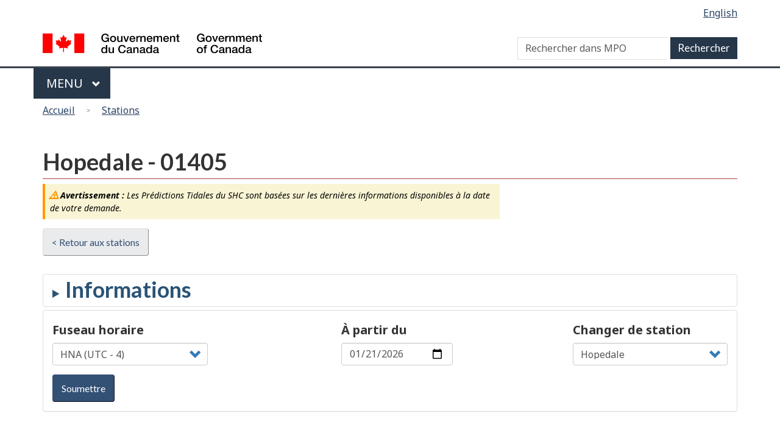

--- FILE ---
content_type: text/html
request_url: https://www.marees.gc.ca/sites/tides/files/head6-fr.html
body_size: 55283
content:
<style>
    .gcweb-menu button {color: #FFF!important; background-color: #26374a!important;}.gcweb-menu button:hover {background-color: #444!important;   }
#wb-srch-sub::after {content: "Rechercher";   }#wb-srch-sub { color: white; }
#wb-auto-2 { border-top: 3px solid #38414d;
</style>
<li role="presentation"> <a role="menuitem" tabindex="-1" aria-haspopup="true" aria-controls="gc-mnu-jobs" aria-expanded="false" href="#">Emplois et milieu de travail</a>
  <ul id="gc-mnu-jobs" role="menu" aria-orientation="vertical">
    <li role="presentation"> <a role="menuitem" tabindex="-1" href="https://www.canada.ca/fr/services/emplois.html">Emplois<span class="visible-xs-inline visible-sm-inline"> : accueil</span></a> </li>
    <li role="separator"></li>
    <li role="presentation"><a role="menuitem" tabindex="-1" href="https://www.canada.ca/fr/services/emplois/opportunites.html">Trouver un emploi</a></li>
    <li role="presentation"><a role="menuitem" tabindex="-1" href="https://www.canada.ca/fr/services/emplois/formation.html">Formation</a></li>
    <li role="presentation"><a role="menuitem" tabindex="-1" href="https://www.canada.ca/gestion-entreprise">Embauche et gestion de personnel</a></li>
    <li role="presentation"><a role="menuitem" tabindex="-1" href="https://www.canada.ca/demarrage-entreprise">Démarrage d'entreprise</a></li>
    <li role="presentation"><a role="menuitem" tabindex="-1" href="https://www.canada.ca/fr/services/emplois/milieu-travail.html">Normes en milieu de travail</a></li>
    <li role="presentation"><a role="menuitem" tabindex="-1" href="https://www.canada.ca/fr/services/finance/pensions.html">Pensions et retraite</a></li>
    <li role="presentation"><a role="menuitem" tabindex="-1" href="https://www.canada.ca/fr/services/prestations/ae.html">Prestations d'assurance-emploi et congés</a></li>
    <li role="separator" aria-orientation="vertical"></li>
    <li role="presentation"> <a data-keep-expanded="md-min" href="#" role="menuitem" tabindex="-1" aria-haspopup="true" aria-controls="gc-mnu-jobs-sub" aria-expanded="true">En demande</a>
      <ul id="gc-mnu-jobs-sub" role="menu" aria-orientation="vertical">
        <li role="presentation"><a role="menuitem" tabindex="-1" href="https://www.canada.ca/fr/emploi-developpement-social/programmes/assurance-emploi/ae-liste/assurance-emploi-re/acceder-re.html">Voir vos Relevés d’emploi</a></li>
        <li role="presentation"><a role="menuitem" tabindex="-1" href="https://www.canada.ca/fr/emploi-developpement-social/services/numero-assurance-sociale.html">Demander un numéro d’assurance-sociale</a></li>
        <li role="presentation"><a role="menuitem" tabindex="-1" href="https://www.canada.ca/fr/emploi-developpement-social/services/travailleurs-etrangers.html">Embaucher un travailleur étranger temporaire</a></li>
        <li role="presentation"><a role="menuitem" tabindex="-1" href="https://www.canada.ca/fr/immigration-refugies-citoyennete/services/immigrer-canada/entree-express.html">Immigrer en tant que travailleur qualifié</a></li>
      </ul>
    </li>
  </ul>
</li>
<li role="presentation"> <a role="menuitem" tabindex="-1" aria-haspopup="true" aria-controls="gc-mnu-cit" aria-expanded="false" href="#">Immigration et citoyenneté</a>
  <ul id="gc-mnu-cit" role="menu" aria-orientation="vertical">
    <li role="presentation"> <a role="menuitem" tabindex="-1" href="https://www.canada.ca/fr/services/immigration-citoyennete.html">Immigration<span class="hidden-xs hidden-sm"> et citoyenneté</span><span class="visible-xs-inline visible-sm-inline"> : accueil</span></a> </li>
    <li role="separator"></li>
    <li role="presentation"><a role="menuitem" tabindex="-1" href="https://www.canada.ca/fr/immigration-refugies-citoyennete/services/demande.html">Ma demande</a></li>
    <li role="presentation"><a role="menuitem" tabindex="-1" href="https://www.canada.ca/fr/immigration-refugies-citoyennete/services/visiter-canada.html">Visiter</a></li>
    <li role="presentation"><a role="menuitem" tabindex="-1" href="https://www.canada.ca/fr/immigration-refugies-citoyennete/services/immigrer-canada.html">Immigrer</a></li>
    <li role="presentation"><a role="menuitem" tabindex="-1" href="https://www.canada.ca/fr/immigration-refugies-citoyennete/services/travailler-canada.html">Travailler</a></li>
    <li role="presentation"><a role="menuitem" tabindex="-1" href="https://www.canada.ca/fr/immigration-refugies-citoyennete/services/etudier-canada.html">Étudier</a></li>
    <li role="presentation"><a role="menuitem" tabindex="-1" href="https://www.canada.ca/fr/immigration-refugies-citoyennete/services/citoyennete-canadienne.html">Citoyenneté</a></li>
    <li role="presentation"><a role="menuitem" tabindex="-1" href="https://www.canada.ca/fr/immigration-refugies-citoyennete/services/nouveaux-immigrants.html">Nouveaux immigrants</a></li>
    <li role="presentation"><a role="menuitem" tabindex="-1" href="https://www.canada.ca/fr/immigration-refugies-citoyennete/services/canadiens.html">Canadiens</a></li>
    <li role="presentation"><a role="menuitem" tabindex="-1" href="https://www.canada.ca/fr/immigration-refugies-citoyennete/services/refugies.html">Réfugiés et octroi de l’asile</a></li>
    <li role="presentation"><a role="menuitem" tabindex="-1" href="https://www.canada.ca/fr/services/immigration-citoyennete/application-loi-infractions.html">Application de la loi et infractions</a></li>
    <li role="separator" aria-orientation="vertical"></li>
    <li role="presentation"> <a data-keep-expanded="md-min" href="#" role="menuitem" tabindex="-1" aria-haspopup="true" aria-controls="gc-mnu-cit-sub" aria-expanded="true">En demande</a>
      <ul id="gc-mnu-cit-sub" role="menu" aria-orientation="vertical">
        <li role="presentation"><a role="menuitem" tabindex="-1" href="https://www.canada.ca/fr/immigration-refugies-citoyennete/services/demande/compte.html">Se connecter ou créer un compte pour présenter une demande en ligne</a></li>
        <li role="presentation"><a role="menuitem" tabindex="-1" href="https://www.canada.ca/fr/immigration-refugies-citoyennete/services/demande/verifier-etat.html">Vérifier l’état de sa demande</a></li>
        <li role="presentation"><a role="menuitem" tabindex="-1" href="http://www.cic.gc.ca/francais/information/delais/index.asp">Vérifier les délais de traitement des demandes</a></li>
        <li role="presentation"><a role="menuitem" tabindex="-1" href="https://www.canada.ca/fr/immigration-refugies-citoyennete/services/demande/formulaires-demande-guides.html">Trouver un formulaire de demande</a></li>
        <li role="presentation"><a role="menuitem" tabindex="-1" href="http://www.cic.gc.ca/francais/information/frais/index.asp">Payer les frais</a></li>
        <li role="presentation"><a role="menuitem" tabindex="-1" href="http://www.cic.gc.ca/francais/visiter/visas.asp">Déterminer si vous avez besoin d’une AVE ou d’un visa pour visiter le Canada</a></li>
        <li role="presentation"><a role="menuitem" tabindex="-1" href="http://www.cic.gc.ca/francais/centre-aide/index-en-vedette-can.asp">Trouver réponse à ses questions dans le Centre d’aide</a></li>
      </ul>
    </li>
  </ul>
</li>
<li role="presentation"> <a role="menuitem" tabindex="-1" aria-haspopup="true" aria-controls="gc-mnu-travel" aria-expanded="false" href="#">Voyage et tourisme</a>
  <ul id="gc-mnu-travel" role="menu" aria-orientation="vertical">
    <li role="presentation"> <a role="menuitem" tabindex="-1" href="https://voyage.gc.ca/">Voyage<span class="hidden-xs hidden-sm"> et tourisme</span><span class="visible-xs-inline visible-sm-inline"> : accueil</span></a> </li>
    <li role="separator"></li>
    <li role="presentation"><a role="menuitem" tabindex="-1" href="https://voyage.gc.ca/voyager/avertissements">Conseils aux voyageurs et avertissements</a></li>
    <li role="presentation"><a role="menuitem" tabindex="-1" href="https://voyage.gc.ca/voyage-covid">COVID-19 : voyage, quarantaine et frontières</a></li>
    <li role="presentation"><a role="menuitem" tabindex="-1" href="https://www.canada.ca/visiter">Visiter le Canada</a></li>
    <li role="presentation"><a role="menuitem" tabindex="-1" href="https://voyage.gc.ca/voyager">Voyager à l’étranger</a></li>
    <li role="presentation"><a role="menuitem" tabindex="-1" href="https://voyage.gc.ca/avion">Voyager en avion</a></li>
    <li role="presentation"><a role="menuitem" tabindex="-1" href="https://voyage.gc.ca/retour">Retour au Canada</a></li>
    <li role="presentation"><a role="menuitem" tabindex="-1" href="https://www.canada.ca/fr/immigration-refugies-citoyennete/services/passeports-canadiens.html">Passeports canadiens</a></li>
    <li role="presentation"><a role="menuitem" tabindex="-1" href="https://voyage.gc.ca/tourisme-canadien">Attraits touristiques, événements et expériences au Canada</a></li>
    <li role="presentation"><a role="menuitem" tabindex="-1" href="https://voyage.gc.ca/assistance/consultez-voyage">Consultez Voyage</a></li>
    <li role="presentation"><a role="menuitem" tabindex="-1" href="https://voyage.gc.ca/assistance">Assistance à l’étranger</a></li>
    <li role="presentation"><a role="menuitem" tabindex="-1" href="https://voyage.gc.ca/restez-branches">Restez branchés</a></li>
    <li role="separator" aria-orientation="vertical"></li>
    <li role="presentation"> <a data-keep-expanded="md-min" href="#" role="menuitem" tabindex="-1" aria-haspopup="true" aria-controls="gc-mnu-travel-sub" aria-expanded="true">En demande</a>
      <ul id="gc-mnu-travel-sub" role="menu" aria-orientation="vertical">
        <li role="presentation"><a role="menuitem" tabindex="-1" href="https://voyage.gc.ca/voyager/enfant/lettre-de-consentement">Lettre de consentement pour les enfants qui voyagent à l’étranger</a></li>
        <li role="presentation"><a role="menuitem" tabindex="-1" href="https://www.cbsa-asfc.gc.ca/bwt-taf/menu-fra.html">Temps d’attente à la frontière Canada - États-Unis</a></li>
        <li role="presentation"><a role="menuitem" tabindex="-1" href="https://voyage.gc.ca/voyager/inscription">Inscrivez-vous comme Canadien à l’étranger</a></li>
        <li role="presentation"><a role="menuitem" tabindex="-1" href="https://www.cbsa-asfc.gc.ca/prog/nexus/application-demande-fra.html">Adhérez à NEXUS</a></li>
        <li role="presentation"><a role="menuitem" tabindex="-1" href="https://voyage.gc.ca/retour/douane/ce-que-vous-pouvez-ramener-au-canada">Ce que vous pouvez ramener au Canada</a></li>
        <li role="presentation"><a role="menuitem" tabindex="-1" href="https://voyage.gc.ca/assistance/ambassades-consulats">Communiquer avec une ambassade ou un consulat</a></li>
        <li role="presentation"><a role="menuitem" tabindex="-1" href="https://voyage.gc.ca/voyager/le-cannabis-et-les-voyages-a-l-etranger">Le cannabis et les voyages à l’étranger</a></li>
      </ul>
    </li>
  </ul>
</li>
<li role="presentation"> <a role="menuitem" tabindex="-1" aria-haspopup="true" aria-controls="gc-mnu-biz" aria-expanded="false" href="#">Entreprises et industrie</a>
  <ul id="gc-mnu-biz" role="menu" aria-orientation="vertical">
    <li role="presentation"> <a role="menuitem" tabindex="-1" href="https://www.canada.ca/fr/services/entreprises.html">Entreprises<span class="hidden-xs hidden-sm"> et industrie</span><span class="visible-xs-inline visible-sm-inline"> : accueil</span></a> </li>
    <li role="separator"></li>
    <li role="presentation"><a role="menuitem" tabindex="-1" href="https://www.canada.ca/fr/services/entreprises/lancer.html">Démarrage d'entreprise</a></li>
    <li role="presentation"><a role="menuitem" tabindex="-1" href="https://www.canada.ca/fr/services/entreprises/subventions.html">Subventions et financement pour les entreprises</a></li>
    <li role="presentation"><a role="menuitem" tabindex="-1" href="https://www.canada.ca/fr/services/entreprises/impots.html">Taxes et impôt des entreprises</a></li>
    <li role="presentation"><a role="menuitem" tabindex="-1" href="https://www.canada.ca/fr/services/entreprises/societes-de-regime-federal.html">Sociétés de régime fédéral</a></li>
    <li role="presentation"><a role="menuitem" tabindex="-1" href="https://www.canada.ca/fr/services/entreprises/engager.html">Embauche et gestion de personnel</a></li>
    <li role="presentation"><a role="menuitem" tabindex="-1" href="https://www.canada.ca/fr/services/entreprises/commerce.html">Commerce international et investissements</a></li>
    <li role="presentation"><a role="menuitem" tabindex="-1" href="https://www.canada.ca/fr/services/entreprises/permis.html">Permis, licences et règlements</a></li>
    <li role="presentation"><a role="menuitem" tabindex="-1" href="https://www.canada.ca/fr/services/entreprises/faire-affaire.html">Faire affaire avec le gouvernement</a></li>
    <li role="presentation"><a role="menuitem" tabindex="-1" href="https://www.canada.ca/fr/services/science/innovation.html">Recherche-développement et innovation</a></li>
    <li role="presentation"><a role="menuitem" tabindex="-1" href="https://www.canada.ca/fr/services/entreprises/recherche.html">Recherche et renseignements d'affaires</a></li>
    <li role="presentation"><a role="menuitem" tabindex="-1" href="https://www.canada.ca/fr/services/entreprises/pi.html">Propriété intellectuelle et droit d'auteur</a></li>
    <li role="presentation"><a role="menuitem" tabindex="-1" href="https://www.canada.ca/fr/services/entreprises/maintenirfairecroitreameliorerentreprise.html">Administration de votre entreprise</a></li>
    <li role="presentation"><a role="menuitem" tabindex="-1" href="https://www.canada.ca/fr/services/entreprises/proteger.html">Protection de votre entreprise</a></li>
    <li role="presentation"><a role="menuitem" tabindex="-1" href="https://www.canada.ca/fr/services/entreprises/faillites.html">Insolvabilité pour les entreprises</a></li>
    <li role="separator" aria-orientation="vertical"></li>
    <li role="presentation"> <a data-keep-expanded="md-min" href="#" role="menuitem" tabindex="-1" aria-haspopup="true" aria-controls="gc-mnu-biz-sub" aria-expanded="true">En demande</a>
      <ul id="gc-mnu-biz-sub" role="menu" aria-orientation="vertical">
        <li role="presentation"><a role="menuitem" tabindex="-1" href="https://www.ic.gc.ca/app/scr/cc/CorporationsCanada/fdrlCrpSrch.html">Trouver une société</a></li>
        <li role="presentation"><a role="menuitem" tabindex="-1" href="https://www.cbsa-asfc.gc.ca/prog/manif/portal-portail-fra.html">Déclarer vos produits importés</a></li>
        <li role="presentation"><a role="menuitem" tabindex="-1" href="http://www.ic.gc.ca/app/opic-cipo/trdmrks/srch/accueil?lang=fra">Chercher des marques de commerce</a></li>
        <li role="presentation"><a role="menuitem" tabindex="-1" href="https://www.cbsa-asfc.gc.ca/trade-commerce/tariff-tarif/2018/html/tblmod-1-fra.html">Réviser les tarifs des douanes pour l’importation de produits</a></li>
        <li role="presentation"><a role="menuitem" tabindex="-1" href="http://www.ic.gc.ca/opic-cipo/cpd/eng/introduction.html">Trouver un brevet</a></li>
        <li role="presentation"><a role="menuitem" tabindex="-1" href="https://www.cbsa-asfc.gc.ca/comm-fra.html">Importer et exporter à partir du Canada</a></li>
        <li role="presentation"><a role="menuitem" tabindex="-1" href="https://ic.gc.ca/eic/site/cd-dgc.nsf/fra/h_cs03922.html">Trouver un nom pour votre compagnie</a></li>
        <li role="presentation"><a role="menuitem" tabindex="-1" href="https://www.ic.gc.ca/app/scr/cc/CorporationsCanada/hm.html?f=&selectedDirectorUuid=%3BselectedIncorporatorUuid%3D&metricsId=GTM-WQQH22">Apporter des changements à votre société (Centre de dépôt en ligne)</a></li>
      </ul>
    </li>
  </ul>
</li>
<li role="presentation"> <a role="menuitem" tabindex="-1" aria-haspopup="true" aria-controls="gc-mnu-benny" aria-expanded="false" href="#">Prestations</a>
  <ul id="gc-mnu-benny" role="menu" aria-orientation="vertical">
    <li role="presentation"> <a role="menuitem" tabindex="-1" href="https://www.canada.ca/fr/services/prestations.html">Prestations<span class="visible-xs-inline visible-sm-inline"> : accueil</span></a> </li>
    <li role="separator"></li>
    <li role="presentation"><a role="menuitem" tabindex="-1" href="http://www.canada.ca/fr/services/prestations/covid-19-prestations-urgence.html">Prestations et services pour la COVID-19</a></li>
    <li role="presentation"><a role="menuitem" tabindex="-1" href="https://www.canada.ca/fr/services/prestations/ae.html">Prestations d&#39;assurance-emploi et cong&eacute;s</a></li>
    <li role="presentation"><a role="menuitem" tabindex="-1" href="https://www.canada.ca/fr/services/prestations/famille.html">Prestations pour les familles et les proches aidants</a></li>
    <li role="presentation"><a role="menuitem" tabindex="-1" href="https://www.canada.ca/fr/services/prestations/pensionspubliques.html">Pensions publiques</a></li>
    <li role="presentation"><a role="menuitem" tabindex="-1" href="https://www.canada.ca/fr/services/prestations/etudes.html">Aide financière aux étudiants et planification des études</a></li>
    <li role="presentation"><a role="menuitem" tabindex="-1" href="https://www.canada.ca/fr/services/prestations/logement.html">Prestations relatives au logement</a></li>
    <li role="presentation"><a role="menuitem" tabindex="-1" href="https://www.canada.ca/fr/services/prestations/handicap.html">Prestations d’invalidité</a></li>

    <li role="presentation"><a role="menuitem" tabindex="-1" href="http://www.canada.ca/fr/services/prestations/clientele.html">Prestations par clientèle</a></li>
    <li role="presentation"><a role="menuitem" tabindex="-1" href="https://www.canada.ca/fr/services/prestations/calendrier.html">Dates de paiement des prestations</a></li>
    <li role="presentation"><a role="menuitem" tabindex="-1" href="https://benefitsfinder.services.gc.ca/hm?GoCTemplateCulture=fr-CA&cl=true">Chercheur de prestations</a></li>
    <li role="separator" aria-orientation="vertical"></li>
    <li role="presentation"> <a data-keep-expanded="md-min" href="#" role="menuitem" tabindex="-1" aria-haspopup="true" aria-controls="gc-mnu-benny-sub" aria-expanded="true">En demande</a>
      <ul id="gc-mnu-benny-sub" role="menu" aria-orientation="vertical">

        <li role="presentation"><a role="menuitem" tabindex="-1" href="https://www.canada.ca/fr/services/prestations/ae/assurance-emploi-reguliere.html">Présenter une demande d’assurance-emploi</a></li>

        <li role="presentation"><a role="menuitem" tabindex="-1" href="https://www.canada.ca/fr/services/prestations/education/aide-etudiants/bourses-prets.html">Faire une demande de bourses et de prêts  d’études</a></li>
       <li role="presentation"><a role="menuitem" tabindex="-1" href="https://www.canada.ca/fr/gouvernement/ouvrir-session-dossier-compte-en-ligne.html">Ouvrir une session pour un compte en ligne  du gouvernement du Canada</a></li>

        <li role="presentation"><a role="menuitem" tabindex="-1" href="https://www.tpsgc-pwgsc.gc.ca/recgen/txt/depot-deposit-fra.html">Inscrivez-vous au dépôt direct</a></li>

        <li role="presentation"><a role="menuitem" tabindex="-1" href="https://www.canada.ca/fr/agence-revenu/services/prestations-enfants-familles/calculateur-prestations-enfants-familles.html">Calculateur de prestations pour enfants et familles</a></li>
        <li role="presentation"><a role="menuitem" tabindex="-1" href="https://www.canada.ca/fr/services/prestations/ae/assurance-emploi-declaration-internet.html">Soumettre une déclaration d’assurance-emploi</a></li>

      </ul>
    </li>
  </ul>
</li>
<li role="presentation"> <a role="menuitem" tabindex="-1" aria-haspopup="true" aria-controls="gc-mnu-health" aria-expanded="false" href="#">Santé</a>
  <ul id="gc-mnu-health" role="menu" aria-orientation="vertical">
    <li role="presentation"> <a role="menuitem" tabindex="-1" href="https://www.canada.ca/fr/services/sante.html">Santé<span class="visible-xs-inline visible-sm-inline"> : accueil</span></a> </li>
    <li role="separator"></li>
    <li role="presentation"><a role="menuitem" tabindex="-1" href="https://www.canada.ca/fr/services/sante/aliments-et-nutrition.html">Aliments et nutrition</a></li>
    <li role="presentation"><a role="menuitem" tabindex="-1" href="https://www.canada.ca/fr/sante-publique/services/maladies.html">Maladies et affections</a></li>
    <li role="presentation"><a role="menuitem" tabindex="-1" href="https://www.canada.ca/fr/sante-publique/sujets/immunisation-et-vaccins.html">Vaccins et immunisation</a></li>
    <li role="presentation"><a role="menuitem" tabindex="-1" href="https://www.canada.ca/fr/services/sante/medicaments-et-produits-sante.html">Médicaments et produits de santé</a></li>
    <li role="presentation"><a role="menuitem" tabindex="-1" href="https://www.canada.ca/fr/services/sante/securite-produits.html">Sécurité des produits</a></li>
    <li role="presentation"><a role="menuitem" tabindex="-1" href="https://www.canada.ca/fr/services/sante/securite-et-risque-pour-sante.html">Sécurité et risque pour la santé</a></li>
    <li role="presentation"><a role="menuitem" tabindex="-1" href="https://www.canada.ca/fr/services/sante/vie-saine.html">Vie saine</a></li>
    <li role="presentation"><a role="menuitem" tabindex="-1" href="https://www.canada.ca/fr/services/sante/sante-autochtones.html">Santé des Autochtones</a></li>
    <li role="presentation"><a role="menuitem" tabindex="-1" href="https://www.canada.ca/fr/services/sante/systeme-et-services-sante.html">Système et services de santé</a></li>
    <li role="presentation"><a role="menuitem" tabindex="-1" href="https://www.canada.ca/fr/services/sante/science-recherche-et-donnees.html">Science, recherche et données</a></li>
    <li role="separator" aria-orientation="vertical"></li>
    <li role="presentation"> <a data-keep-expanded="md-min" href="#" role="menuitem" tabindex="-1" aria-haspopup="true" aria-controls="gc-mnu-health-sub" aria-expanded="true">En demande</a>
      <ul id="gc-mnu-health-sub" role="menu" aria-orientation="vertical">
        <li role="presentation"><a role="menuitem" tabindex="-1" href="https://www.canada.ca/fr/sante-canada/services/drogues-medicaments/cannabis/titulaires-licences-demandeurs-industrie/cultivateurs-transformateurs-vendeurs-autorises.html">Cultivateurs, transformateurs et vendeurs de cannabis qui détiennent une licence</a></li>
        <li role="presentation"><a role="menuitem" tabindex="-1" href="http://www.canadiensensante.gc.ca/recall-alert-rappel-avis/index-fra.php">Rappels d'aliments et de produits et alertes de sécurité</a></li>
        <li role="presentation"><a role="menuitem" tabindex="-1" href="https://www.canada.ca/fr/sante-canada/services/guides-alimentaires-canada.html">Guide alimentaire du Canada</a></li>
      </ul>
    </li>
  </ul>
</li>
<li role="presentation"> <a role="menuitem" tabindex="-1" aria-haspopup="true" aria-controls="gc-mnu-taxes" aria-expanded="false" href="#">Impôts</a>
  <ul id="gc-mnu-taxes" role="menu" aria-orientation="vertical">
    <li role="presentation"> <a role="menuitem" tabindex="-1" href="https://www.canada.ca/fr/services/impots.html">Impôts<span class="visible-xs-inline visible-sm-inline"> : accueil</span></a> </li>
    <li role="separator"></li>
    <li role="presentation"><a role="menuitem" tabindex="-1" href="https://www.canada.ca/fr/services/impots/impot-sur-le-revenu.html">Impôt sur le revenu</a></li>
    <li role="presentation"><a role="menuitem" tabindex="-1" href="https://www.canada.ca/fr/agence-revenu/services/impot/entreprises/sujets/tps-tvh-entreprises.html">TPS/TVH</a></li>
    <li role="presentation"><a role="menuitem" tabindex="-1" href="https://www.canada.ca/fr/agence-revenu/services/impot/entreprises/sujets/retenues-paie.html">Retenues sur la paie</a></li>
    <li role="presentation"><a role="menuitem" tabindex="-1" href="https://www.canada.ca/fr/services/impots/numero-dentreprise.html">Numéro d'entreprise</a></li>
    <li role="presentation"><a role="menuitem" tabindex="-1" href="https://www.canada.ca/fr/services/impots/regimes-depargne-et-de-pension.html">Régimes d’épargne et de pension</a></li>
    <li role="presentation"><a role="menuitem" tabindex="-1" href="https://www.canada.ca/fr/services/impots/prestations-pour-enfants-et-familles.html">Prestations pour enfants et familles</a></li>
    <li role="presentation"><a role="menuitem" tabindex="-1" href="https://www.canada.ca/fr/services/impots/taxes-daccise-droits-et-prelevements.html">Taxes d’accise, droits et prélèvements</a></li>
    <li role="presentation"><a role="menuitem" tabindex="-1" href="https://www.canada.ca/fr/services/impots/bienfaisance.html">Organismes de bienfaisance et dons</a></li>
    <li role="separator" aria-orientation="vertical"></li>
    <li role="presentation"> <a data-keep-expanded="md-min" href="#" role="menuitem" tabindex="-1" aria-haspopup="true" aria-controls="gc-mnu-taxes-sub" aria-expanded="true">En demande</a>
      <ul id="gc-mnu-taxes-sub" role="menu" aria-orientation="vertical">
        <li role="presentation"><a role="menuitem" tabindex="-1" href="https://www.canada.ca/fr/agence-revenu/services/services-electroniques/services-electroniques-particuliers/dossier-particuliers.html">Mon dossier</a></li>
        <li role="presentation"><a role="menuitem" tabindex="-1" href="https://www.canada.ca/fr/agence-revenu/services/services-electroniques/services-electroniques-entreprises/dossier-entreprise.html">Mon dossier d'entreprise</a></li>
        <li role="presentation"><a role="menuitem" tabindex="-1" href="https://www.canada.ca/fr/agence-revenu/services/services-electroniques/representer-client.html">Représenter un client</a></li>
        <li role="presentation"><a role="menuitem" tabindex="-1" href="https://www.canada.ca/fr/agence-revenu/services/services-electroniques/services-electroniques-entreprises/impotnet-tps-tvh.html">Transmettre une déclaration de TPS/TVH (IMPÔTNET)</a></li>
        <li role="presentation"><a role="menuitem" tabindex="-1" href="https://www.canada.ca/fr/agence-revenu/services/faire-paiement-a-agence-revenu-canada.html">Faire un paiement à l'Agence du revenu du Canada</a></li>
        <li role="presentation"><a role="menuitem" tabindex="-1" href="https://www.canada.ca/fr/agence-revenu/services/prestations-enfants-familles/dates-versement-prestations.html">Trouver la date du prochain versement des prestations</a></li>
      </ul>
    </li>
  </ul>
</li>
<li role="presentation"> <a role="menuitem" tabindex="-1" aria-haspopup="true" aria-controls="gc-mnu-enviro" aria-expanded="false" href="#">Environnement et ressources naturelles</a>
  <ul id="gc-mnu-enviro" role="menu" aria-orientation="vertical">
    <li role="presentation"> <a role="menuitem" tabindex="-1" href="https://www.canada.ca/fr/services/environnement.html">Environnement<span class="hidden-xs hidden-sm"> et ressources naturelles</span><span class="visible-xs-inline visible-sm-inline"> : accueil</span></a> </li>
    <li role="separator"></li>
    <li role="presentation"><a role="menuitem" tabindex="-1" href="https://www.canada.ca/fr/services/environnement/meteo.html">Météo, climat et catastrophes naturelles</a></li>
    <li role="presentation"><a role="menuitem" tabindex="-1" href="https://www.canada.ca/fr/services/environnement/energie.html">Énergie</a></li>
    <li role="presentation"><a role="menuitem" tabindex="-1" href="https://www.canada.ca/fr/services/environnement/ressources-naturelles.html">Ressources naturelles</a></li>
    <li role="presentation"><a role="menuitem" tabindex="-1" href="https://www.agr.gc.ca/fra/agriculture-et-agroalimentaire-canada/?id=1580153237101">Agriculture et environnement</a></li>
    <li role="presentation"><a role="menuitem" tabindex="-1" href="https://www.canada.ca/fr/services/environnement/peches.html">Pêches</a></li>
    <li role="presentation"><a role="menuitem" tabindex="-1" href="https://www.canada.ca/fr/services/environnement/faune-flore-especes.html">Faune, flore et espèces</a></li>
    <li role="presentation"><a role="menuitem" tabindex="-1" href="https://www.canada.ca/fr/services/environnement/pollution-gestion-dechets.html">Pollution et gestion des déchets</a></li>
    <li role="presentation"><a role="menuitem" tabindex="-1" href="https://www.canada.ca/fr/services/environnement/conservation.html">Conservation et protection de l'environnement</a></li>
    <li role="separator" aria-orientation="vertical"></li>
    <li role="presentation"> <a data-keep-expanded="md-min" href="#" role="menuitem" tabindex="-1" aria-haspopup="true" aria-controls="gc-mnu-enviro-sub" aria-expanded="true">En demande</a>
      <ul id="gc-mnu-enviro-sub" role="menu" aria-orientation="vertical">
        <li role="presentation"><a role="menuitem" tabindex="-1" href="https://meteo.gc.ca/canada_f.html">Prévisions météo locales</a></li>
        <li role="presentation"><a role="menuitem" tabindex="-1" href="https://www.rncan.gc.ca/energie/efficacite/transports/20997">Véhicules écoénergétiques</a></li>
        <li role="presentation"><a role="menuitem" tabindex="-1" href="https://www.rncan.gc.ca/maisons">Efficacité énergétique des maisons</a></li>
        <li role="presentation"><a role="menuitem" tabindex="-1" href="https://www.canada.ca/fr/environnement-changement-climatique/services/registre-public-especes-peril.html">Espèces en péril</a></li>
        <li role="presentation"><a role="menuitem" tabindex="-1" href="https://www.canada.ca/fr/environnement-changement-climatique/services/meteo-saisonniere-dangereuse.html">Préparation aux conditions météorologiques dangereuses</a></li>
      </ul>
    </li>
  </ul>
</li>
<li role="presentation"> <a role="menuitem" tabindex="-1" aria-haspopup="true" aria-controls="gc-mnu-defence" aria-expanded="false" href="#">Sécurité nationale et défense</a>
  <ul id="gc-mnu-defence" role="menu" aria-orientation="vertical">
    <li role="presentation"> <a role="menuitem" tabindex="-1" href="https://www.canada.ca/fr/services/defense.html"><span class="hidden-xs hidden-sm">Sécurité nationale et défense</span><span class="visible-xs-inline visible-sm-inline">Défense : accueil</span></a> </li>
    <li role="separator"></li>
    <li role="presentation"><a role="menuitem" tabindex="-1" href="https://www.canada.ca/fr/services/defense/securitenationale.html">Sécurité nationale</a></li>
    <li role="presentation"><a role="menuitem" tabindex="-1" href="https://www.canada.ca/fr/services/defense/fac.html">Forces armées canadiennes</a></li>
    <li role="presentation"><a role="menuitem" tabindex="-1" href="https://www.canada.ca/fr/services/defense/achat-mise-a-niveau-equipement-defense.html">Achat et mise à niveau d’équipement de la Défense</a></li>
    <li role="presentation"><a role="menuitem" tabindex="-1" href="http://www.tc.gc.ca/fr/services/surete-transports.html">Sûreté des transports</a></li>
    <li role="presentation"><a role="menuitem" tabindex="-1" href="https://www.canada.ca/fr/services/defense/securiserfrontiere.html">Sécuriser la frontière</a></li>
    <li role="presentation"><a role="menuitem" tabindex="-1" href="https://www.canada.ca/fr/services/defense/cybersecurite.html">Cybersécurité</a></li>
    <li role="presentation"><a role="menuitem" tabindex="-1" href="https://www.canada.ca/fr/services/defense/emplois.html">Emplois en sécurité nationale et en défense</a></li>
    <li role="presentation"><a role="menuitem" tabindex="-1" href="https://www.canada.ca/fr/gouvernement/fonctionpublique/avantagesmilitaires.html">Services et avantages sociaux du personnel militaire</a></li>
    <li role="separator" aria-orientation="vertical"></li>
    <li role="presentation"> <a data-keep-expanded="md-min" href="#" role="menuitem" tabindex="-1" aria-haspopup="true" aria-controls="gc-mnu-defence-sub" aria-expanded="true">En demande</a>
      <ul id="gc-mnu-defence-sub" role="menu" aria-orientation="vertical">
        <li role="presentation"><a role="menuitem" tabindex="-1" href="https://forces.ca/fr/carrieres/">Emplois dans les Forces armées canadiennes</a></li>
        <li role="presentation"><a role="menuitem" tabindex="-1" href="https://www.canada.ca/fr/ministere-defense-nationale/services/histoire-militaire/histoire-patrimoine/insignes-drapeaux/grades/insignes-grade-fonction.html">Grades militaires</a></li>
        <li role="presentation"><a role="menuitem" tabindex="-1" href="https://www.canada.ca/fr/services/defense/fac/equipement.html">Équipement de la Défense</a></li>
        <li role="presentation"><a role="menuitem" tabindex="-1" href="http://www.cadets.ca/fr/joignez-vous/cadets.page">Devenir cadet</a></li>
        <li role="presentation"><a role="menuitem" tabindex="-1" href="http://dgpaapp.forces.gc.ca/fr/politique-defense-canada/index.asp">Politique de défense du Canada</a></li>
      </ul>
    </li>
  </ul>
</li>
<li role="presentation"> <a role="menuitem" tabindex="-1" aria-haspopup="true" aria-controls="gc-mnu-culture" aria-expanded="false" href="#">Culture, histoire et sport</a>
  <ul id="gc-mnu-culture" role="menu" aria-orientation="vertical">
    <li role="presentation"> <a role="menuitem" tabindex="-1" href="https://www.canada.ca/fr/services/culture.html">Culture<span class="hidden-xs hidden-sm">, histoire et sport</span><span class="visible-xs-inline visible-sm-inline"> : accueil</span></a> </li>
    <li role="separator"></li>
    <li role="presentation"><a role="menuitem" tabindex="-1" href="https://www.canada.ca/fr/patrimoine-canadien/services/financement.html">Financement - Culture, histoire et sport</a></li>
    <li role="presentation"><a role="menuitem" tabindex="-1" href="https://www.canada.ca/fr/services/culture/evenements-celebrations-commemorations.html">Événements, célébrations et commémorations</a></li>
    <li role="presentation"><a role="menuitem" tabindex="-1" href="https://www.canada.ca/fr/services/culture/attraits-culturels.html">Lieux et attraits culturels</a></li>
    <li role="presentation"><a role="menuitem" tabindex="-1" href="https://www.canada.ca/fr/services/culture/identite-canadienne-societe.html">Identité canadienne et société</a></li>
    <li role="presentation"><a role="menuitem" tabindex="-1" href="https://www.canada.ca/fr/services/culture/sport.html">Sport</a></li>
    <li role="presentation"><a role="menuitem" tabindex="-1" href="https://www.canada.ca/fr/services/culture/histoire-patrimoine.html">Histoire et patrimoine</a></li>
    <li role="presentation"><a role="menuitem" tabindex="-1" href="https://www.canada.ca/fr/services/culture/arts-media.html">Arts et média</a></li>
    <li role="presentation"><a role="menuitem" tabindex="-1" href="https://www.canada.ca/fr/services/culture/programmes-culturels-jeunes.html">Programmes culturels pour les jeunes</a></li>
    <li role="presentation"><a role="menuitem" tabindex="-1" href="https://www.canada.ca/fr/services/culture/commerce-investissement-culturels.html">Commerce et investissement culturels</a></li>
    <li role="separator" aria-orientation="vertical"></li>
    <li role="presentation"> <a data-keep-expanded="md-min" href="#" role="menuitem" tabindex="-1" aria-haspopup="true" aria-controls="gc-mnu-culture-sub" aria-expanded="true">En demande</a>
      <ul id="gc-mnu-culture-sub" role="menu" aria-orientation="vertical">
        <li role="presentation"><a role="menuitem" tabindex="-1" href="http://www.veterans.gc.ca/fra/remembrance/memorials/canadian-virtual-war-memorial">Visitez le Mémorial virtuel de guerre du Canada</a></li>
        <li role="presentation"><a role="menuitem" tabindex="-1" href="https://www.canada.ca/fr/services/culture/identite-canadienne-societe/hymnes-symboles.html">Hymnes et symboles du Canada</a></li>
        <li role="presentation"><a role="menuitem" tabindex="-1" href="https://crtc.gc.ca/fra/8045/d2018.htm">Trouvez une décision du CRTC</a></li>
        <li role="presentation"><a role="menuitem" tabindex="-1" href="http://www.bac-lac.gc.ca/fra/recherche/Pages/recherche-ancetres.aspx">Faites des recherches sur votre histoire familiale</a></li>
        <li role="presentation"><a role="menuitem" tabindex="-1" href="http://www.bac-lac.gc.ca/fra/recensements/Pages/recensements.aspx">Cherchez des documents de recensement</a></li>
        <li role="presentation"><a role="menuitem" tabindex="-1" href="https://www.canada.ca/fr/services/culture/attraits-culturels/attraits-capitale-canada.html">Lieux et attraits dans la capitale du Canada</a></li>
      </ul>
    </li>
  </ul>
</li>
<li role="presentation"> <a role="menuitem" tabindex="-1" aria-haspopup="true" aria-controls="gc-mnu-policing" aria-expanded="false" href="#">Services de police, justice et urgences</a>
  <ul id="gc-mnu-policing" role="menu" aria-orientation="vertical">
    <li role="presentation"> <a role="menuitem" tabindex="-1" href="https://www.canada.ca/fr/services/police.html">Services de police<span class="hidden-xs hidden-sm">, justice et urgences</span><span class="visible-xs-inline visible-sm-inline"> : accueil</span></a> </li>
    <li role="separator"></li>
    <li role="presentation"><a role="menuitem" tabindex="-1" href="https://www.canada.ca/fr/services/police/servicespolice.html">Services de police</a></li>
    <li role="presentation"><a role="menuitem" tabindex="-1" href="https://www.canada.ca/fr/services/police/justice.html">Justice</a></li>
    <li role="presentation"><a role="menuitem" tabindex="-1" href="https://www.canada.ca/fr/services/police/urgences.html">Urgences</a></li>
    <li role="presentation"><a role="menuitem" tabindex="-1" href="https://www.canada.ca/fr/services/police/correctionnels.html">Services correctionnels</a></li>
    <li role="presentation"><a role="menuitem" tabindex="-1" href="https://www.canada.ca/fr/services/police/liberationconditionnelle.html">Libération conditionnelle, suspension du casier, radiation et clémence</a></li>
    <li role="presentation"><a role="menuitem" tabindex="-1" href="https://www.canada.ca/fr/services/police/victimes.html">Victimes d'actes criminels</a></li>
    <li role="separator" aria-orientation="vertical"></li>
    <li role="presentation"> <a data-keep-expanded="md-min" href="#" role="menuitem" tabindex="-1" aria-haspopup="true" aria-controls="gc-mnu-policing-sub" aria-expanded="true">En demande</a>
      <ul id="gc-mnu-policing-sub" role="menu" aria-orientation="vertical">
        <li role="presentation"><a role="menuitem" tabindex="-1" href="http://www.rcmp-grc.gc.ca/cfp-pcaf/online_en-ligne/index-fra.htm">Demander ou renouveler un permis d'arme à feu</a></li>
        <li role="presentation"><a role="menuitem" tabindex="-1" href="http://www.rcmp-grc.gc.ca/fr/verification-casier-judiciaire">Obtenir une attestation de vérification de casier judiciaire</a></li>
        <li role="presentation"><a role="menuitem" tabindex="-1" href="https://www.canada.ca/fr/commission-liberations-conditionnelles/services/suspension-du-casier/guide-et-formulaires-de-demande.html">Demander la suspension d’un casier judiciaire</a></li>
        <li role="presentation"><a role="menuitem" tabindex="-1" href="https://www.preparez-vous.gc.ca/cnt/hzd/drng-fr.aspx">Que faire durant une urgence</a></li>
        <li role="presentation"><a role="menuitem" tabindex="-1" href="https://www.canada.ca/fr/services/police/servicespolice/securite-communautaire-police/conduite-facultes-affaiblies.html">Connaissez la loi sur la conduite avec facultés affaiblies</a></li>
        <li role="presentation"><a role="menuitem" tabindex="-1" href="https://www.canada.ca/fr/services/police/servicespolice/aider-resoudre-un-crime.html">Aidez à résoudre un crime</a></li>
      </ul>
    </li>
  </ul>
</li>
<li role="presentation"> <a role="menuitem" tabindex="-1" aria-haspopup="true" aria-controls="gc-mnu-trans" aria-expanded="false" href="#">Transport et infrastructure</a>
  <ul id="gc-mnu-trans" role="menu" aria-orientation="vertical">
    <li role="presentation"> <a role="menuitem" tabindex="-1" href="https://www.canada.ca/fr/services/transport.html">Transport<span class="hidden-xs hidden-sm"> et infrastructure</span><span class="visible-xs-inline visible-sm-inline"> : accueil</span></a> </li>
    <li role="separator"></li>
    <li role="presentation"><a role="menuitem" tabindex="-1" href="http://www.tc.gc.ca/fr/services/aviation.html">Aviation</a></li>
    <li role="presentation"><a role="menuitem" tabindex="-1" href="http://www.tc.gc.ca/fr/services/maritime.html">Transport maritime</a></li>
    <li role="presentation"><a role="menuitem" tabindex="-1" href="http://www.tc.gc.ca/fr/services/routier.html">Transport routier</a></li>
    <li role="presentation"><a role="menuitem" tabindex="-1" href="http://www.tc.gc.ca/fr/services/ferroviaire.html">Transport ferroviaire</a></li>
    <li role="presentation"><a role="menuitem" tabindex="-1" href="http://www.tc.gc.ca/fr/services/marchandises-dangereuses.html">Marchandises dangereuses</a></li>
    <li role="presentation"><a role="menuitem" tabindex="-1" href="http://www.tc.gc.ca/fr/services/infrastructures.html">Infrastructure</a></li>
    <li role="separator" aria-orientation="vertical"></li>
    <li role="presentation"> <a data-keep-expanded="md-min" href="#" role="menuitem" tabindex="-1" aria-haspopup="true" aria-controls="gc-mnu-trans-sub" aria-expanded="true">En demande</a>
      <ul id="gc-mnu-trans-sub" role="menu" aria-orientation="vertical">
        <li role="presentation"><a role="menuitem" tabindex="-1" href="http://www.tc.gc.ca/fr/services/aviation/securite-drones.html">Sécurité des drones</a></li>
        <li role="presentation"><a role="menuitem" tabindex="-1" href="http://www.tc.gc.ca/fr/services/surete-transports/aerienne/articles-interdits-bord-avion.html">Articles interdits à bord d’un avion</a></li>
        <li role="presentation"><a role="menuitem" tabindex="-1" href="http://www.tc.gc.ca/fra/securitemaritime/epe-immabatiments-menu-728.htm">Immatriculer votre bâtiment</a></li>
        <li role="presentation"><a role="menuitem" tabindex="-1" href="http://www.tc.gc.ca/fr/services/routier/securite-sieges-auto-enfants.html">Sécurité des sièges d'auto pour enfants</a></li>
        <li role="presentation"><a role="menuitem" tabindex="-1" href="http://www.tc.gc.ca/fra/tmd/clair-tdesm-211.htm">Transporter des marchandises dangereuses - Règlements</a></li>
        <li role="presentation"><a role="menuitem" tabindex="-1" href="http://www.tc.gc.ca/fr/transports-canada/organisation/lois-reglements/reglements/sor-96-433.html">Règlement de l’aviation canadien</a></li>
      </ul>
    </li>
  </ul>
</li>
<li role="presentation"> <a role="menuitem" tabindex="-1" aria-haspopup="true" aria-controls="gc-mnu-canworld" aria-expanded="false" href="#">Canada et le monde</a>
  <ul id="gc-mnu-canworld" role="menu" aria-orientation="vertical">
    <li role="presentation"> <a role="menuitem" tabindex="-1" href="http://international.gc.ca/world-monde/index.aspx?lang=fra">Le Canada et le monde<span class="visible-xs-inline visible-sm-inline"> : accueil</span></a> </li>
    <li role="separator"></li>
    <li role="presentation"><a role="menuitem" tabindex="-1" href="http://international.gc.ca/world-monde/offices-bureaux/index.aspx?lang=fra">Bureaux internationaux et contacts d’urgence</a></li>
    <li role="presentation"><a role="menuitem" tabindex="-1" href="https://international.gc.ca/world-monde/study_work_travel-etude_travail_voyage/index.aspx?lang=fra">Étude, travail et voyage partout dans le monde</a></li>
    <li role="presentation"><a role="menuitem" tabindex="-1" href="http://international.gc.ca/world-monde/country-pays/index.aspx?lang=fra">Information par pays et territoires</a></li>  
    <li role="presentation"><a role="menuitem" tabindex="-1" href="https://international.gc.ca/world-monde/stories-histoires/index.aspx?lang=fra">Histoires</a></li> 
    <li role="presentation"><a role="menuitem" tabindex="-1" href="http://international.gc.ca/world-monde/international_relations-relations_internationales/index.aspx?lang=fra">Relations internationales</a></li> <li role="presentation"><a role="menuitem" tabindex="-1" href="http://international.gc.ca/world-monde/issues_development-enjeux_developpement/index.aspx?lang=fra">Enjeux mondiaux et aide internationale</a></li> 
    <li role="presentation"><a role="menuitem" tabindex="-1" href="http://international.gc.ca/world-monde/funding-financement/index.aspx?lang=frag">Financement d’initiatives internationales</a></li>
    <li role="presentation"><a role="menuitem" tabindex="-1" href="http://www.canada.ca/fr/services/entreprises/commerce/index.html">Commerce international et investissement</a></li>
    <li role="separator" aria-orientation="vertical"></li>
    <li role="presentation"> <a data-keep-expanded="md-min" href="#" role="menuitem" tabindex="-1" aria-haspopup="true" aria-controls="gc-mnu-canworld-sub" aria-expanded="true">En demande</a>
      <ul id="gc-mnu-canworld-sub" role="menu" aria-orientation="vertical">
        <li role="presentation"><a role="menuitem" tabindex="-1" href="https://www.international.gc.ca/world-monde/covid-19/index.aspx?lang=fra">COVID-19 : Voyages, affaires étrangères, commerce et développement internationaux</a></li>
        <li role="presentation"><a role="menuitem" tabindex="-1" href="http://scholarships-bourses.gc.ca/scholarships-bourses/non_can/opportunities-opportunites.aspx?lang=fra">Trouver une bourse d’études canadienne en tant qu’étudiant international</a></li>
        <li role="presentation"><a role="menuitem" tabindex="-1" href="http://treaty-accord.gc.ca/index.aspx?Lang=fra">Traités internationaux signés par le Canada</a></li>  
        <li role="presentation"><a role="menuitem" tabindex="-1" href="http://educanada.ca/index.aspx?lang=fra">Trouver des occasions d’étude ou de recherche au Canada</a></li>
        <li role="presentation"><a role="menuitem" tabindex="-1" href="https://voyage.gc.ca/assistance/ambassades-consulats">Communiquer avec une ambassade ou un consulat</a></li>
        <li role="presentation"><a role="menuitem" tabindex="-1" href="http://international.gc.ca/protocol-protocole/reps.aspx?lang=fra">Communiquer avec un représentant étranger au Canada</a></li>  
        <li role="presentation"><a role="menuitem" tabindex="-1" href="https://www.international.gc.ca/gac-amc/about-a_propos/services/authentication-authentification/step-etape-1.aspx?lang=fra">Authentifier un document</a></li>
      </ul>
    </li>
  </ul>
</li>
<li role="presentation"> <a role="menuitem" tabindex="-1" aria-haspopup="true" aria-controls="gc-mnu-money" aria-expanded="false" href="#">Argent et finances</a>
  <ul id="gc-mnu-money" role="menu" aria-orientation="vertical">
    <li role="presentation"> <a role="menuitem" tabindex="-1" href="https://www.canada.ca/fr/services/finance.html"><span class="hidden-xs hidden-sm">Argent et finances</span><span class="visible-xs-inline visible-sm-inline">Finances : accueil</span></a> </li>
    <li role="separator"></li>
    <li role="presentation"><a role="menuitem" tabindex="-1" href="https://www.canada.ca/fr/services/finance/gerer.html">Gérer votre argent</a></li>
    <li role="presentation"><a role="menuitem" tabindex="-1" href="https://www.canada.ca/fr/services/finance/dettes.html">Dettes et emprunts</a></li>
    <li role="presentation"><a role="menuitem" tabindex="-1" href="https://www.canada.ca/fr/services/finance/epargne.html">Épargne et investissement</a></li>
    <li role="presentation"><a role="menuitem" tabindex="-1" href="https://www.canada.ca/fr/services/finance/financementetudes.html">Financement des études</a></li>
    <li role="presentation"><a role="menuitem" tabindex="-1" href="https://www.canada.ca/fr/services/finance/pensions.html">Pensions et retraite</a></li>
    <li role="presentation"><a role="menuitem" tabindex="-1" href="https://www.canada.ca/fr/services/finance/fraude.html">Protection contre la fraude et les escroqueries</a></li>
    <li role="presentation"><a role="menuitem" tabindex="-1" href="https://www.canada.ca/fr/services/finance/outils.html">Calculatrices et outils financiers</a></li>
    <li role="presentation"><a role="menuitem" tabindex="-1" href="https://www.canada.ca/fr/agence-consommation-matiere-financiere/services/programmes-litteratie-financiere.html">Programmes de littératie financière</a></li>
    <li role="presentation"><a role="menuitem" tabindex="-1" href="https://www.canada.ca/fr/services/finance/questions-consommation.html">Questions de consommation</a></li>
    <li role="presentation"><a role="menuitem" tabindex="-1" href="https://www.canada.ca/fr/services/finance/faillite.html">Insolvabilité</a></li>
    <li role="presentation"><a role="menuitem" tabindex="-1" href="https://www.canada.ca/fr/services/impots.html">Impôts</a></li>
    <li role="presentation"><a role="menuitem" tabindex="-1" href="https://www.canada.ca/fr/gouvernement/systeme/finances.html">Finances publiques</a></li>
    <li role="presentation"><a role="menuitem" tabindex="-1" href="https://www.canada.ca/fr/services/entreprises/subventions.html">Subventions et financement pour les entreprises</a></li>
    <li role="presentation"><a role="menuitem" tabindex="-1" href="https://www.canada.ca/fr/services/entreprises/permis/secteursindustriereglementationfederale/regleservicesfinanciers.html">Réglementation des services financiers et monétaires</a></li>
    <li role="separator" aria-orientation="vertical"></li>
    <li role="presentation"> <a data-keep-expanded="md-min" href="#" role="menuitem" tabindex="-1" aria-haspopup="true" aria-controls="gc-mnu-money-sub" aria-expanded="true">En demande</a>
      <ul id="gc-mnu-money-sub" role="menu" aria-orientation="vertical">
        <li role="presentation"><a role="menuitem" tabindex="-1" href="https://www.ic.gc.ca/app/scr/bsf-osb/ins/connexion.html?lang=fra">Trouver un dossier de faillite ou d’insolvabilité</a></li>
        <li role="presentation"><a role="menuitem" tabindex="-1" href="https://www.canada.ca/fr/services/emplois/education/aide-financiere-etudiants/pret-etudiants.html">Prêts étudiants</a></li>
        <li role="presentation"><a role="menuitem" tabindex="-1" href="https://www.tpsgc-pwgsc.gc.ca/recgen/txt/depot-deposit-fra.html">Inscrivez-vous au dépôt direct</a></li>
        <li role="presentation"><a role="menuitem" tabindex="-1" href="https://www.canada.ca/fr/agence-consommation-matiere-financiere/services/hypotheques.html">Obtenir des renseignements sur les hypothèques</a></li>
        <li role="presentation"><a role="menuitem" tabindex="-1" href="https://www.canada.ca/fr/agence-consommation-matiere-financiere/services/dossier-pointage-credit.html">Dossiers et cotes de crédit</a></li>
        <li role="presentation"><a role="menuitem" tabindex="-1" href="http://itools-ioutils.fcac-acfc.gc.ca/BC-CB/NetInc-RevNet-fra.aspx">Faire un budget</a></li>
        <li role="presentation"><a role="menuitem" tabindex="-1" href="https://www.canada.ca/fr/agence-revenu/services/impot/administrateurs-regimes-enregistres/fesp/plafonds-cd-reer-rpdb-celi-mgap.html">Taux et limites de contribution</a></li>
      </ul>
    </li>
  </ul>
</li>
<li role="presentation"> <a role="menuitem" tabindex="-1" aria-haspopup="true" aria-controls="gc-mnu-science" aria-expanded="false" href="#">Science et innovation</a>
  <ul id="gc-mnu-science" role="menu" aria-orientation="vertical">
    <li role="presentation"> <a role="menuitem" tabindex="-1" href="https://www.canada.ca/fr/services/science.html">Science<span class="hidden-xs hidden-sm"> et innovation</span><span class="visible-xs-inline visible-sm-inline"> : accueil</span></a> </li>
    <li role="separator"></li>
    <li role="presentation"><a role="menuitem" tabindex="-1" href="https://www.canada.ca/fr/services/science/financementrecherche.html">Financement, subventions et prix pour la recherche</a></li>
    <li role="presentation"><a role="menuitem" tabindex="-1" href="https://www.canada.ca/fr/services/science/themesscientifiques.html">Thèmes scientifiques</a></li>
    <li role="presentation"><a role="menuitem" tabindex="-1" href="https://www.canada.ca/fr/services/science/donnees-ouvertes.html">Données ouvertes, statistiques et archives</a></li>
    <li role="presentation"><a role="menuitem" tabindex="-1" href="https://www.canada.ca/fr/services/science/instituts.html">Instituts et établissements de recherches</a></li>
    <li role="presentation"><a role="menuitem" tabindex="-1" href="https://www.canada.ca/fr/services/science/innovation.html">R-D et innovation</a></li>
    <li role="presentation"><a role="menuitem" tabindex="-1" href="https://www.canada.ca/fr/services/entreprises/pi.html">Propriété intellectuelle et droit d'auteur</a></li>
    <li role="presentation"><a role="menuitem" tabindex="-1" href="https://www.canada.ca/fr/services/science/repertoirescientifiques.html">Répertoire des scientifiques et des professionnels de la recherche</a></li>
    <li role="presentation"><a role="menuitem" tabindex="-1" href="https://www.canada.ca/fr/services/science/ressourcespedagogiques.html">Ressources pédagogiques scientifiques</a></li>
    <li role="separator" aria-orientation="vertical"></li>
    <li role="presentation"> <a data-keep-expanded="md-min" href="#" role="menuitem" tabindex="-1" aria-haspopup="true" aria-controls="gc-mnu-science-sub" aria-expanded="true">En demande</a>
      <ul id="gc-mnu-science-sub" role="menu" aria-orientation="vertical">
        <li role="presentation"><a role="menuitem" tabindex="-1" href="https://www.nrc-cnrc.gc.ca/fra/publications/centre_codes/2015_code_national_batiment.html">Code national du bâtiment</a></li>
        <li role="presentation"><a role="menuitem" tabindex="-1" href="https://www.nrc-cnrc.gc.ca/fra/services/heure/horloge_web.html#tzpanel-4">Heures officielles au Canada</a></li>
        <li role="presentation"><a role="menuitem" tabindex="-1" href="https://www.nrc-cnrc.gc.ca/fra/services/levers/index.html">Trouver les heures de levers et de couchers du soleil</a></li>
        <li role="presentation"><a role="menuitem" tabindex="-1" href="https://www.nrc-cnrc.gc.ca/fra/pari/services/aide_financiere.html">Bourses pour l’innovation technologique (PARI)</a></li>
        <li role="presentation"><a role="menuitem" tabindex="-1" href="https://science-libraries.canada.ca/fra/accueil/">Bibliothèque scientifique fédérale</a></li>
        <li role="presentation"><a role="menuitem" tabindex="-1" href="http://asc-csa.gc.ca/fra/astronomie/auroramax/hd-480.asp">Aurores boréales en direct</a></li>
      </ul>
    </li>
  </ul>
</li>